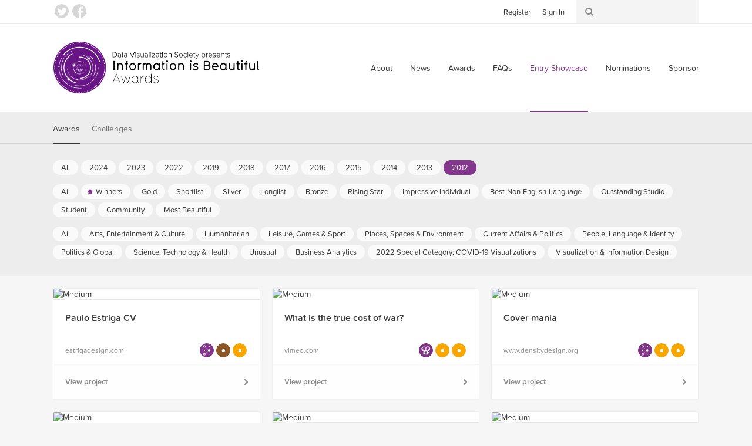

--- FILE ---
content_type: text/html; charset=utf-8
request_url: https://www.informationisbeautifulawards.com/showcase?acategory=current-affairs-politics&action=index&award=2012&controller=showcase&page=1&pcategory=motion-infographic&type=awards
body_size: 6832
content:
<!DOCTYPE html>
<!--[if lt IE 7]> <html class="no-js lt-ie9 lt-ie8 lt-ie7"> <![endif]-->
<!--[if IE 7]> <html class="no-js lt-ie9 lt-ie8"> <![endif]-->
<!--[if IE 8]> <html class="no-js lt-ie9"> <![endif]-->
<!--[if gt IE 8]><!-->
<html class="no-js">
	<!--<![endif]-->
  <head>
    <meta charset="utf-8">
    <meta http-equiv="X-UA-Compatible" content="IE=edge,chrome=1">
    <title>Showcase — Information is Beautiful Awards</title>
    <meta name="twitter:card" content="summary_large_image">
    <meta name="twitter:site" content="@infobeautyaward">
    <meta name="twitter:creator" content="@infobeautyaward">
    <meta name="twitter:url" content="https://www.informationisbeautifulawards.com/showcase?acategory=current-affairs-politics&amp;action=index&amp;award=2012&amp;controller=showcase&amp;page=1&amp;pcategory=motion-infographic&amp;type=awards">
    <meta name="og:url" content="https://www.informationisbeautifulawards.com/showcase?acategory=current-affairs-politics&amp;action=index&amp;award=2012&amp;controller=showcase&amp;page=1&amp;pcategory=motion-infographic&amp;type=awards">
    <meta name="twitter:title" content="Showcase">
    <meta name="og:title" content="Showcase">
    <meta name="viewport" content="width=device-width, initial-scale=1">
    <meta name="apple-mobile-web-app-status-bar-style" content="black"/>
    <meta name="apple-mobile-web-app-title" content="IIB Awards">
    <link rel="dns-prefetch" href="//ajax.googleapis.com">
    <link rel="dns-prefetch" href="//www.google-analytics.com">
    <link rel="stylesheet" media="all" href="/assets/application-2c2b9dd6af983bc9a9c650c647124e385ecafb622a9502c39ad59d7f99ae4c55.css" data-turbolinks-track="true" />
    <script type="text/javascript" src="//s7.addthis.com/js/300/addthis_widget.js#pubid=ra-4f569d917e0dd0d9"></script>
    <script src="/assets/application-80c2904b2d7145ac54de0b2c3b056aee74f996831323c3ac503f91f397e1bf2f.js" data-turbolinks-track="true"></script>
    <meta name="csrf-param" content="authenticity_token" />
<meta name="csrf-token" content="KycmdBlUJrlCKL6CWkxGAkD5Yx7hg60bzSMF4te2nDLsMODu0iQHDi4Nb17tql+cuOgTWOiU0Tr0RIbxeUfURw==" />
    <script type="text/javascript">
      (function (d) {
      	var config = {
      			kitId: 'prg8vxd',
      			scriptTimeout: 3000
      		},
      		h = d.documentElement,
      		t = setTimeout(function () {
      			h.className = h.className.replace(/\bwf-loading\b/g, "") + " wf-inactive";
      		}, config.scriptTimeout),
      		tk = d.createElement("script"),
      		f = false,
      		s = d.getElementsByTagName("script")[0],
      		a;
      	h.className += " wf-loading";
      	tk.src = '//use.typekit.net/' + config.kitId + '.js';
      	tk.async = true;
      	tk.onload = tk.onreadystatechange = function () {
      		a = this.readyState;
      		if (f || a && a != "complete" && a != "loaded")
      			return;
      		f = true;
      		clearTimeout(t);
      		try {
      			Typekit.load(config)
      		} catch (e) {}
      	};
      	s.parentNode.insertBefore(tk, s)
      })(document);
    </script>
    <script>
      (function (i, s, o, g, r, a, m) {
      	i['GoogleAnalyticsObject'] = r;
      	i[r] = i[r] || function () {
      		(i[r].q = i[r].q || []).push(arguments)
      	},
      	i[r].l = 1 * new Date();
      	a = s.createElement(o),
      	m = s.getElementsByTagName(o)[0];
      	a.async = 1;
      	a.src = g;
      	m.parentNode.insertBefore(a, m)
      })(window, document, 'script', 'https://www.google-analytics.com/analytics.js', 'ga');

      ga('create', 'UA-25609587-1', 'auto');
    </script>
    <script>
      !function (f, b, e, v, n, t, s) {
      	if (f.fbq)
      		return;
      	n = f.fbq = function () {
      		n.callMethod
      			? n.callMethod.apply(n, arguments)
      			: n.queue.push(arguments)
      	};
      	if (!f._fbq)
      		f._fbq = n;
      	n.push = n;
      	n.loaded = !0;
      	n.version = '2.0';
      	n.queue = [];
      	t = b.createElement(e);
      	t.async = !0;
      	t.src = v;
      	s = b.getElementsByTagName(e)[0];
      	s.parentNode.insertBefore(t, s)
      }(window, document, 'script', 'https://connect.facebook.net/en_US/fbevents.js');

      fbq('init', '117160932032580');
    </script>
    <script>
      !function (e, n, u, a) {
      	e.twq || (a = e.twq = function () {
      		a.exe
      			? a.exe.apply(a, arguments)
      			: a.queue.push(arguments);
      	},
      	a.version = '1',
      	a.queue = [],
      	t = n.createElement(u),
      	t.async = !0,
      	t.src = '//static.ads-twitter.com/uwt.js',
      	s = n.getElementsByTagName(u)[0],
      	s.parentNode.insertBefore(t, s))
      }(window, document, 'script');

      twq('init', 'nuw8z');
    </script>
  </head>
  <body>
      <script>
        ga('send', 'pageview');
        twq('track', 'PageView');
        fbq('track', 'PageView');
      </script>
    <div id="root">
      <!--[if lte IE 7]>
        <div class="outdated">
          <p>You are using an outdated browser. Please <a href="http://outdatedbrowser.com/">upgrade your browser</a> to improve your experience.</p>
        </div>
      <![endif]-->
      <!-- header -->
      <div class="header-wrapper " data-image="">
        <div class="header-container">
          <header>
            <div class="header-row">
              <div class="logo-container">
                <a href="/">Information is Beautiful Awards</a>
              </div>
              <div class="nav-container">
                <nav class="primary">
                  <button class="toggle">
                    <span>Menu ↓</span>
                  </button>
                  <ul>
    <li><a href="/about">About</a></li>
  <li><a href="/news">News</a></li>
  <li><a href="/awards">Awards</a></li>
  <li><a href="/faq">FAQs</a></li>
  <li><a class="active" aria-current="page" href="/showcase">Entry Showcase</a></li>
  <li><a href="https://www.datavisualizationsociety.org/iib-awards-special-awards-nominations">Nominations</a></li>
  <li><a href="https://www.datavisualizationsociety.org/sponsor-iib-awards">Sponsor</a></li>
    <li class="auth"><a href="/users/sign_up">Register</a></li>
    <li class="auth"><a href="/users/sign_in">Sign In</a></li>
  <li class="search"><a href="/search/index">Search</a></li>
</ul>

                </nav>
              </div>
            </div>
          </header>
        </div>
        <div class="toolbar-wrapper">
          <div class="toolbar-row">
            <div class="toolbar-container">
              <ul class="social">
                <li><a class="twitter" href="https://twitter.com/infobeautyaward">Twitter</a></li>
                <li><a class="facebook" href="https://www.facebook.com/TheInformationIsBeautifulAwards/">Facebook</a></li>
              </ul>
              <ul class="toolbar">
                <li class="auth">
                  <ul>
                      <li><a href="/users/sign_up">Register</a></li>
                      <li><a href="/users/sign_in">Sign In</a></li>
                  </ul>
                </li>
                <li class="search">
                  <form action="/search/index" method="get">
	<input class="keywords" type="search" name="q" id="search_q" value=""/>
</form>

                </li>
              </ul>
            </div>
          </div>
        </div>
      </div>
      <!-- .header -->
      <div class="breadcrumbs-row">
	<div class="breadcrumbs">
		<ul>
			<li><a href="/">Home</a></li>
			<li><a class="active" aria-current="page" href="/showcase">Showcase</a></li>
		</ul>
	</div>
</div>

      
<div class="filter-container">

	<div class="filter-row">

		<div class="filter-selector-container">

			<div class="filter-selector-row">

				<ul class="filter-selector">
					<li>
						<a class="active" href="/showcase?type=awards">Awards</a>
					</li>
					<li>
						<a href="/showcase?type=challenges">Challenges</a>
					</li>
				</ul>

			</div>

		</div>

		<div class="filter-options-container">

			<div class="filter-options-row">

				<ul class="filter-options">

					<li class="group awards active">
						<ul class="sub-groups">
							<li class="sub-group">
								<ul>
									<li><a href="/showcase?acategory=current-affairs-politics&amp;page=1&amp;pcategory=motion-infographic&amp;type=awards">All</a></li>
									<li><a href="/showcase?acategory=current-affairs-politics&amp;action=index&amp;award=2024&amp;controller=showcase&amp;page=1&amp;pcategory=motion-infographic&amp;type=awards">2024</a></li>
									<li><a href="/showcase?acategory=current-affairs-politics&amp;action=index&amp;award=2023&amp;controller=showcase&amp;page=1&amp;pcategory=motion-infographic&amp;type=awards">2023</a></li>
									<li><a href="/showcase?acategory=current-affairs-politics&amp;action=index&amp;award=2022&amp;controller=showcase&amp;page=1&amp;pcategory=motion-infographic&amp;type=awards">2022</a></li>
									<li><a href="/showcase?acategory=current-affairs-politics&amp;action=index&amp;award=2019&amp;controller=showcase&amp;page=1&amp;pcategory=motion-infographic&amp;type=awards">2019</a></li>
									<li><a href="/showcase?acategory=current-affairs-politics&amp;action=index&amp;award=2018&amp;controller=showcase&amp;page=1&amp;pcategory=motion-infographic&amp;type=awards">2018</a></li>
									<li><a href="/showcase?acategory=current-affairs-politics&amp;action=index&amp;award=2017&amp;controller=showcase&amp;page=1&amp;pcategory=motion-infographic&amp;type=awards">2017</a></li>
									<li><a href="/showcase?acategory=current-affairs-politics&amp;action=index&amp;award=2016&amp;controller=showcase&amp;page=1&amp;pcategory=motion-infographic&amp;type=awards">2016</a></li>
									<li><a href="/showcase?acategory=current-affairs-politics&amp;action=index&amp;award=2015&amp;controller=showcase&amp;page=1&amp;pcategory=motion-infographic&amp;type=awards">2015</a></li>
									<li><a href="/showcase?acategory=current-affairs-politics&amp;action=index&amp;award=2014&amp;controller=showcase&amp;page=1&amp;pcategory=motion-infographic&amp;type=awards">2014</a></li>
									<li><a href="/showcase?acategory=current-affairs-politics&amp;action=index&amp;award=2013&amp;controller=showcase&amp;page=1&amp;pcategory=motion-infographic&amp;type=awards">2013</a></li>
									<li><a class="active" href="/showcase?acategory=current-affairs-politics&amp;action=index&amp;award=2012&amp;controller=showcase&amp;page=1&amp;pcategory=motion-infographic&amp;type=awards">2012</a></li>
								</ul>
							</li>
							<li class="sub-group">
								<ul>
									<li><a href="/showcase?acategory=current-affairs-politics&amp;award=2012&amp;page=1&amp;type=awards">All</a></li>
									<li class="winner"><a href="/showcase?acategory=current-affairs-politics&amp;action=index&amp;award=2012&amp;controller=showcase&amp;page=1&amp;pcategory=winner&amp;type=awards">Winners</a></li>
									<li class="gold"><a href="/showcase?acategory=current-affairs-politics&amp;action=index&amp;award=2012&amp;controller=showcase&amp;page=1&amp;pcategory=gold&amp;type=awards">Gold</a></li>
									<li class="short-list"><a href="/showcase?acategory=current-affairs-politics&amp;action=index&amp;award=2012&amp;controller=showcase&amp;page=1&amp;pcategory=short-list&amp;type=awards">Shortlist</a></li>
									<li class="silver"><a href="/showcase?acategory=current-affairs-politics&amp;action=index&amp;award=2012&amp;controller=showcase&amp;page=1&amp;pcategory=silver&amp;type=awards">Silver</a></li>
									<li class="long-list"><a href="/showcase?acategory=current-affairs-politics&amp;action=index&amp;award=2012&amp;controller=showcase&amp;page=1&amp;pcategory=long-list&amp;type=awards">Longlist</a></li>
									<li class="bronze"><a href="/showcase?acategory=current-affairs-politics&amp;action=index&amp;award=2012&amp;controller=showcase&amp;page=1&amp;pcategory=bronze&amp;type=awards">Bronze</a></li>
									<li class="rising-star"><a href="/showcase?acategory=current-affairs-politics&amp;action=index&amp;award=2012&amp;controller=showcase&amp;page=1&amp;pcategory=rising-star&amp;type=awards">Rising Star</a></li>
									<li class="individual-award"><a href="/showcase?acategory=current-affairs-politics&amp;action=index&amp;award=2012&amp;controller=showcase&amp;page=1&amp;pcategory=individual-award&amp;type=awards">Impressive Individual</a></li>
									<li class="best-non-english-language"><a href="/showcase?acategory=current-affairs-politics&amp;action=index&amp;award=2012&amp;controller=showcase&amp;page=1&amp;pcategory=best-non-english-language&amp;type=awards">Best-Non-English-Language</a></li>
									<li class="commercial-studio"><a href="/showcase?acategory=current-affairs-politics&amp;action=index&amp;award=2012&amp;controller=showcase&amp;page=1&amp;pcategory=commercial-studio&amp;type=awards">Outstanding Studio</a></li>
									<li class="student-award"><a href="/showcase?acategory=current-affairs-politics&amp;action=index&amp;award=2012&amp;controller=showcase&amp;page=1&amp;pcategory=student-award&amp;type=awards">Student</a></li>
									<li class="community-award"><a href="/showcase?acategory=current-affairs-politics&amp;action=index&amp;award=2012&amp;controller=showcase&amp;page=1&amp;pcategory=community-award&amp;type=awards">Community</a></li>
									<li class="most-beautiful"><a href="/showcase?acategory=current-affairs-politics&amp;action=index&amp;award=2012&amp;controller=showcase&amp;page=1&amp;pcategory=most-beautiful&amp;type=awards">Most Beautiful</a></li>
								</ul>
							</li>
							<li class="sub-group">
								<ul>
									<li><a href="/showcase?award=2012&amp;page=1&amp;pcategory=motion-infographic&amp;type=awards">All</a></li>
									<li class=""><a href="/showcase?acategory=arts-entertainment-pop-culture&amp;action=index&amp;award=2012&amp;controller=showcase&amp;page=1&amp;pcategory=motion-infographic&amp;type=awards">Arts, Entertainment &amp; Culture</a></li>
									<li class=""><a href="/showcase?acategory=humanitarian&amp;action=index&amp;award=2012&amp;controller=showcase&amp;page=1&amp;pcategory=motion-infographic&amp;type=awards">Humanitarian</a></li>
									<li class=""><a href="/showcase?acategory=sports-games&amp;action=index&amp;award=2012&amp;controller=showcase&amp;page=1&amp;pcategory=motion-infographic&amp;type=awards">Leisure, Games &amp; Sport</a></li>
									<li class=""><a href="/showcase?acategory=environments-maps&amp;action=index&amp;award=2012&amp;controller=showcase&amp;page=1&amp;pcategory=motion-infographic&amp;type=awards">Places, Spaces &amp; Environment</a></li>
									<li class=""><a href="/showcase?acategory=current-affairs&amp;action=index&amp;award=2012&amp;controller=showcase&amp;page=1&amp;pcategory=motion-infographic&amp;type=awards">Current Affairs &amp; Politics</a></li>
									<li class=""><a href="/showcase?acategory=people-language-identity&amp;action=index&amp;award=2012&amp;controller=showcase&amp;page=1&amp;pcategory=motion-infographic&amp;type=awards">People, Language &amp; Identity </a></li>
									<li class=""><a href="/showcase?acategory=humanitarian-global&amp;action=index&amp;award=2012&amp;controller=showcase&amp;page=1&amp;pcategory=motion-infographic&amp;type=awards">Politics &amp; Global</a></li>
									<li class=""><a href="/showcase?acategory=science-technology&amp;action=index&amp;award=2012&amp;controller=showcase&amp;page=1&amp;pcategory=motion-infographic&amp;type=awards">Science, Technology &amp; Health</a></li>
									<li class=""><a href="/showcase?acategory=unusual&amp;action=index&amp;award=2012&amp;controller=showcase&amp;page=1&amp;pcategory=motion-infographic&amp;type=awards">Unusual</a></li>
									<li class=""><a href="/showcase?acategory=business-analytics&amp;action=index&amp;award=2012&amp;controller=showcase&amp;page=1&amp;pcategory=motion-infographic&amp;type=awards">Business Analytics</a></li>
									<li class=""><a href="/showcase?acategory=annual-theme&amp;action=index&amp;award=2012&amp;controller=showcase&amp;page=1&amp;pcategory=motion-infographic&amp;type=awards">2022 Special Category: COVID-19 Visualizations</a></li>
									<li class=""><a href="/showcase?acategory=visualization&amp;action=index&amp;award=2012&amp;controller=showcase&amp;page=1&amp;pcategory=motion-infographic&amp;type=awards">Visualization &amp; Information Design</a></li>
								</ul>
							</li>
						</ul>
					</li>


				</ul>

			</div>

		</div>

	</div>

</div>


<div class="block-grid-row">

	<div class="block-grid-container">

		<ul class="block-grid">

			<li class="block medium" data-random-order="875">

				<div class="wrapper">

					<div class="image long">

						<a href="/showcase/439-paulo-estriga-cv"><img src="https://iibawards-prod.s3.amazonaws.com/projects/images/000/000/439/medium.jpg?1467152143" alt="Medium" /></a>

					</div>

					<div class="content">

						<div class="title">

							<h4><a href="/showcase/439-paulo-estriga-cv">Paulo Estriga CV</a></h4>

						</div>


					</div>

					<div class="footer">

						<div class="link">
							<a href="http://estrigadesign.com/Paulo-Estriga-Infographic-CV" title="Visit http://estrigadesign.com/Paulo-Estriga-Infographic-CV">estrigadesign.com</a>
						</div>

						<div class="icons">
							<a class="icon infographic tooltip" title="Infographic" href="/showcase?acategory=current-affairs-politics&amp;action=index&amp;award=2012&amp;controller=showcase&amp;page=1&amp;pcategory=infographic&amp;type=awards">Infographic</a>							<a class="icon bronze tooltip" title="Bronze" href="/showcase?acategory=current-affairs-politics&amp;action=index&amp;award=2012&amp;controller=showcase&amp;page=1&amp;pcategory=bronze&amp;type=awards">Bronze</a>							<a class="icon winner tooltip" title="Winners" href="/showcase?acategory=current-affairs-politics&amp;action=index&amp;award=2012&amp;controller=showcase&amp;page=1&amp;pcategory=winner&amp;type=awards">Winners</a>						</div>
					</div>

          <a class="action" href="/showcase/439-paulo-estriga-cv">View project</a>

				</div>

			</li>
			<li class="block medium" data-random-order="912">

				<div class="wrapper">

					<div class="image ">

						<a href="/showcase/449-what-is-the-true-cost-of-war"><img src="https://iibawards-prod.s3.amazonaws.com/projects/images/000/000/449/medium.jpg?1467152120" alt="Medium" /></a>

					</div>

					<div class="content">

						<div class="title">

							<h4><a href="/showcase/449-what-is-the-true-cost-of-war">What is the true cost of war?</a></h4>

						</div>


					</div>

					<div class="footer">

						<div class="link">
							<a href="https://vimeo.com/28432759" title="Visit http://vimeo.com/28432759">vimeo.com</a>
						</div>

						<div class="icons">
							<a class="icon motion-infographic tooltip" title="Motion infographic" href="/showcase?acategory=current-affairs-politics&amp;action=index&amp;award=2012&amp;controller=showcase&amp;page=1&amp;pcategory=motion-infographic&amp;type=awards">Motion infographic</a>							<a class="icon gold tooltip" title="Gold" href="/showcase?acategory=current-affairs-politics&amp;action=index&amp;award=2012&amp;controller=showcase&amp;page=1&amp;pcategory=gold&amp;type=awards">Gold</a>							<a class="icon winner tooltip" title="Winners" href="/showcase?acategory=current-affairs-politics&amp;action=index&amp;award=2012&amp;controller=showcase&amp;page=1&amp;pcategory=winner&amp;type=awards">Winners</a>						</div>
					</div>

          <a class="action" href="/showcase/449-what-is-the-true-cost-of-war">View project</a>

				</div>

			</li>
			<li class="block medium" data-random-order="913">

				<div class="wrapper">

					<div class="image ">

						<a href="/showcase/436-cover-mania"><img src="https://iibawards-prod.s3.amazonaws.com/projects/images/000/000/436/medium.jpg?1467152148" alt="Medium" /></a>

					</div>

					<div class="content">

						<div class="title">

							<h4><a href="/showcase/436-cover-mania">Cover mania</a></h4>

						</div>


					</div>

					<div class="footer">

						<div class="link">
							<a href="http://www.densitydesign.org/person/michele-mauri/" title="Visit http://www.densitydesign.org/person/michele-mauri/">www.densitydesign.org</a>
						</div>

						<div class="icons">
							<a class="icon infographic tooltip" title="Infographic" href="/showcase?acategory=current-affairs-politics&amp;action=index&amp;award=2012&amp;controller=showcase&amp;page=1&amp;pcategory=infographic&amp;type=awards">Infographic</a>							<a class="icon gold tooltip" title="Gold" href="/showcase?acategory=current-affairs-politics&amp;action=index&amp;award=2012&amp;controller=showcase&amp;page=1&amp;pcategory=gold&amp;type=awards">Gold</a>							<a class="icon winner tooltip" title="Winners" href="/showcase?acategory=current-affairs-politics&amp;action=index&amp;award=2012&amp;controller=showcase&amp;page=1&amp;pcategory=winner&amp;type=awards">Winners</a>						</div>
					</div>

          <a class="action" href="/showcase/436-cover-mania">View project</a>

				</div>

			</li>
			<li class="block medium" data-random-order="1109">

				<div class="wrapper">

					<div class="image ">

						<a href="/showcase/450-stuxnet-anatomy-of-a-virus"><img src="https://iibawards-prod.s3.amazonaws.com/projects/images/000/000/450/medium.jpg?1467152119" alt="Medium" /></a>

					</div>

					<div class="content">

						<div class="title">

							<h4><a href="/showcase/450-stuxnet-anatomy-of-a-virus">Stuxnet: Anatomy of a virus</a></h4>

						</div>


					</div>

					<div class="footer">

						<div class="link">
							<a href="https://vimeo.com/25118844" title="Visit http://vimeo.com/25118844">vimeo.com</a>
						</div>

						<div class="icons">
							<a class="icon motion-infographic tooltip" title="Motion infographic" href="/showcase?acategory=current-affairs-politics&amp;action=index&amp;award=2012&amp;controller=showcase&amp;page=1&amp;pcategory=motion-infographic&amp;type=awards">Motion infographic</a>							<a class="icon silver tooltip" title="Silver" href="/showcase?acategory=current-affairs-politics&amp;action=index&amp;award=2012&amp;controller=showcase&amp;page=1&amp;pcategory=silver&amp;type=awards">Silver</a>							<a class="icon winner tooltip" title="Winners" href="/showcase?acategory=current-affairs-politics&amp;action=index&amp;award=2012&amp;controller=showcase&amp;page=1&amp;pcategory=winner&amp;type=awards">Winners</a>						</div>
					</div>

          <a class="action" href="/showcase/450-stuxnet-anatomy-of-a-virus">View project</a>

				</div>

			</li>
			<li class="block medium" data-random-order="1253">

				<div class="wrapper">

					<div class="image long">

						<a href="/showcase/456-timeline-of-the-universe"><img src="https://iibawards-prod.s3.amazonaws.com/projects/images/000/000/456/medium.jpg?1467152108" alt="Medium" /></a>

					</div>

					<div class="content">

						<div class="title">

							<h4><a href="/showcase/456-timeline-of-the-universe">Timeline of the Universe</a></h4>

						</div>


					</div>

					<div class="footer">

						<div class="link">
							<a href="http://omidkashan.com/timeline-of-the-universe/" title="Visit http://omidkashan.com/timeline-of-the-universe/">omidkashan.com</a>
						</div>

						<div class="icons">
							<a class="icon data-visualization tooltip" title="Data visualization" href="/showcase?acategory=current-affairs-politics&amp;action=index&amp;award=2012&amp;controller=showcase&amp;page=1&amp;pcategory=data-visualization&amp;type=awards">Data visualization</a>							<a class="icon student-award tooltip" title="Student" href="/showcase?acategory=current-affairs-politics&amp;action=index&amp;award=2012&amp;controller=showcase&amp;page=1&amp;pcategory=student-award&amp;type=awards">Student</a>						</div>
					</div>

          <a class="action" href="/showcase/456-timeline-of-the-universe">View project</a>

				</div>

			</li>
			<li class="block medium" data-random-order="2210">

				<div class="wrapper">

					<div class="image long">

						<a href="/showcase/455-the-interactive-uk-energy-consumption-guide"><img src="https://iibawards-prod.s3.amazonaws.com/projects/images/000/000/455/medium.jpg?1467152114" alt="Medium" /></a>

					</div>

					<div class="content">

						<div class="title">

							<h4><a href="/showcase/455-the-interactive-uk-energy-consumption-guide">The Interactive UK Energy Consumption Guide</a></h4>

						</div>


					</div>

					<div class="footer">

						<div class="link">
							<a href="https://www.theguardian.com/news/datablog/interactive/2012/jun/08/uk-energy-fuel-consumption-interactive" title="Visit http://www.theguardian.com/news/datablog/interactive/2012/jun/08/uk-energy-fuel-consumption-interactive">www.theguardian.com</a>
						</div>

						<div class="icons">
							<a class="icon interactive tooltip" title="Interactive Visualization" href="/showcase?acategory=current-affairs-politics&amp;action=index&amp;award=2012&amp;controller=showcase&amp;page=1&amp;pcategory=interactive&amp;type=awards">Interactive Visualization</a>						</div>
					</div>

          <a class="action" href="/showcase/455-the-interactive-uk-energy-consumption-guide">View project</a>

				</div>

			</li>
			<li class="block medium" data-random-order="2315">

				<div class="wrapper">

					<div class="image ">

						<a href="/showcase/457-better-life-index"><img src="https://iibawards-prod.s3.amazonaws.com/projects/images/000/000/457/medium.jpg?1467152107" alt="Medium" /></a>

					</div>

					<div class="content">

						<div class="title">

							<h4><a href="/showcase/457-better-life-index">Better Life Index</a></h4>

						</div>


					</div>

					<div class="footer">

						<div class="link">
							<a href="http://www.oecdbetterlifeindex.org/" title="Visit http://www.oecdbetterlifeindex.org/">www.oecdbetterlifeindex.org</a>
						</div>

						<div class="icons">
							<a class="icon interactive tooltip" title="Interactive Visualization" href="/showcase?acategory=current-affairs-politics&amp;action=index&amp;award=2012&amp;controller=showcase&amp;page=1&amp;pcategory=interactive&amp;type=awards">Interactive Visualization</a>							<a class="icon individual-award tooltip" title="Impressive Individual" href="/showcase?acategory=current-affairs-politics&amp;action=index&amp;award=2012&amp;controller=showcase&amp;page=1&amp;pcategory=individual-award&amp;type=awards">Impressive Individual</a>						</div>
					</div>

          <a class="action" href="/showcase/457-better-life-index">View project</a>

				</div>

			</li>
			<li class="block medium" data-random-order="2563">

				<div class="wrapper">

					<div class="image ">

						<a href="/showcase/447-government-spending"><img src="https://iibawards-prod.s3.amazonaws.com/projects/images/000/000/447/medium.jpg?1467152125" alt="Medium" /></a>

					</div>

					<div class="content">

						<div class="title">

							<h4><a href="/showcase/447-government-spending">Government Spending</a></h4>

						</div>


					</div>

					<div class="footer">

						<div class="link">
							<a href="https://www.theguardian.com/news/datablog/2011/oct/26/government-spending-department-2010-11" title="Visit http://www.theguardian.com/news/datablog/2011/oct/26/government-spending-department-2010-11">www.theguardian.com</a>
						</div>

						<div class="icons">
							<a class="icon data-journalism tooltip" title="Data journalism" href="/showcase?acategory=current-affairs-politics&amp;action=index&amp;award=2012&amp;controller=showcase&amp;page=1&amp;pcategory=data-journalism&amp;type=awards">Data journalism</a>							<a class="icon silver tooltip" title="Silver" href="/showcase?acategory=current-affairs-politics&amp;action=index&amp;award=2012&amp;controller=showcase&amp;page=1&amp;pcategory=silver&amp;type=awards">Silver</a>							<a class="icon winner tooltip" title="Winners" href="/showcase?acategory=current-affairs-politics&amp;action=index&amp;award=2012&amp;controller=showcase&amp;page=1&amp;pcategory=winner&amp;type=awards">Winners</a>						</div>
					</div>

          <a class="action" href="/showcase/447-government-spending">View project</a>

				</div>

			</li>
			<li class="block medium" data-random-order="2860">

				<div class="wrapper">

					<div class="image long">

						<a href="/showcase/448-metallica-on-stage"><img src="https://iibawards-prod.s3.amazonaws.com/projects/images/000/000/448/medium.jpg?1467152121" alt="Medium" /></a>

					</div>

					<div class="content">

						<div class="title">

							<h4><a href="/showcase/448-metallica-on-stage">Metallica on Stage</a></h4>

						</div>


					</div>

					<div class="footer">

						<div class="icons">
							<a class="icon data-journalism tooltip" title="Data journalism" href="/showcase?acategory=current-affairs-politics&amp;action=index&amp;award=2012&amp;controller=showcase&amp;page=1&amp;pcategory=data-journalism&amp;type=awards">Data journalism</a>							<a class="icon bronze tooltip" title="Bronze" href="/showcase?acategory=current-affairs-politics&amp;action=index&amp;award=2012&amp;controller=showcase&amp;page=1&amp;pcategory=bronze&amp;type=awards">Bronze</a>							<a class="icon community-award tooltip" title="Community" href="/showcase?acategory=current-affairs-politics&amp;action=index&amp;award=2012&amp;controller=showcase&amp;page=1&amp;pcategory=community-award&amp;type=awards">Community</a>							<a class="icon winner tooltip" title="Winners" href="/showcase?acategory=current-affairs-politics&amp;action=index&amp;award=2012&amp;controller=showcase&amp;page=1&amp;pcategory=winner&amp;type=awards">Winners</a>						</div>
					</div>

          <a class="action" href="/showcase/448-metallica-on-stage">View project</a>

				</div>

			</li>
			<li class="block medium" data-random-order="3152">

				<div class="wrapper">

					<div class="image long">

						<a href="/showcase/442-lunar-calendar"><img src="https://iibawards-prod.s3.amazonaws.com/projects/images/000/000/442/medium.jpg?1467152136" alt="Medium" /></a>

					</div>

					<div class="content">

						<div class="title">

							<h4><a href="/showcase/442-lunar-calendar">Lunar Calendar</a></h4>

						</div>


					</div>

					<div class="footer">

						<div class="link">
							<a href="http://dmtr.org/lunarcalendar/" title="Visit http://dmtr.org/lunarcalendar/">dmtr.org</a>
						</div>

						<div class="icons">
							<a class="icon data-visualization tooltip" title="Data visualization" href="/showcase?acategory=current-affairs-politics&amp;action=index&amp;award=2012&amp;controller=showcase&amp;page=1&amp;pcategory=data-visualization&amp;type=awards">Data visualization</a>							<a class="icon bronze tooltip" title="Bronze" href="/showcase?acategory=current-affairs-politics&amp;action=index&amp;award=2012&amp;controller=showcase&amp;page=1&amp;pcategory=bronze&amp;type=awards">Bronze</a>							<a class="icon winner tooltip" title="Winners" href="/showcase?acategory=current-affairs-politics&amp;action=index&amp;award=2012&amp;controller=showcase&amp;page=1&amp;pcategory=winner&amp;type=awards">Winners</a>						</div>
					</div>

          <a class="action" href="/showcase/442-lunar-calendar">View project</a>

				</div>

			</li>
			<li class="block medium" data-random-order="3442">

				<div class="wrapper">

					<div class="image ">

						<a href="/showcase/445-the-evolution-of-the-web"><img src="https://iibawards-prod.s3.amazonaws.com/projects/images/000/000/445/medium.jpg?1467152128" alt="Medium" /></a>

					</div>

					<div class="content">

						<div class="title">

							<h4><a href="/showcase/445-the-evolution-of-the-web">The Evolution of the Web</a></h4>

						</div>


					</div>

					<div class="footer">

						<div class="link">
							<a href="https://evolutionofweb.appspot.com/" title="Visit http://evolutionofweb.appspot.com/">evolutionofweb.appspot.com</a>
						</div>

						<div class="icons">
							<a class="icon interactive tooltip" title="Interactive Visualization" href="/showcase?acategory=current-affairs-politics&amp;action=index&amp;award=2012&amp;controller=showcase&amp;page=1&amp;pcategory=interactive&amp;type=awards">Interactive Visualization</a>							<a class="icon bronze tooltip" title="Bronze" href="/showcase?acategory=current-affairs-politics&amp;action=index&amp;award=2012&amp;controller=showcase&amp;page=1&amp;pcategory=bronze&amp;type=awards">Bronze</a>							<a class="icon winner tooltip" title="Winners" href="/showcase?acategory=current-affairs-politics&amp;action=index&amp;award=2012&amp;controller=showcase&amp;page=1&amp;pcategory=winner&amp;type=awards">Winners</a>						</div>
					</div>

          <a class="action" href="/showcase/445-the-evolution-of-the-web">View project</a>

				</div>

			</li>
			<li class="block medium" data-random-order="3895">

				<div class="wrapper">

					<div class="image ">

						<a href="/showcase/443-notabilia"><img src="https://iibawards-prod.s3.amazonaws.com/projects/images/000/000/443/medium.jpg?1467152131" alt="Medium" /></a>

					</div>

					<div class="content">

						<div class="title">

							<h4><a href="/showcase/443-notabilia">Notabilia</a></h4>

						</div>


					</div>

					<div class="footer">

						<div class="link">
							<a href="http://notabilia.net/" title="Visit http://notabilia.net/">notabilia.net</a>
						</div>

						<div class="icons">
							<a class="icon interactive tooltip" title="Interactive Visualization" href="/showcase?acategory=current-affairs-politics&amp;action=index&amp;award=2012&amp;controller=showcase&amp;page=1&amp;pcategory=interactive&amp;type=awards">Interactive Visualization</a>							<a class="icon gold tooltip" title="Gold" href="/showcase?acategory=current-affairs-politics&amp;action=index&amp;award=2012&amp;controller=showcase&amp;page=1&amp;pcategory=gold&amp;type=awards">Gold</a>							<a class="icon winner tooltip" title="Winners" href="/showcase?acategory=current-affairs-politics&amp;action=index&amp;award=2012&amp;controller=showcase&amp;page=1&amp;pcategory=winner&amp;type=awards">Winners</a>						</div>
					</div>

          <a class="action" href="/showcase/443-notabilia">View project</a>

				</div>

			</li>
			<li class="block medium" data-random-order="4240">

				<div class="wrapper">

					<div class="image ">

						<a href="/showcase/458-the-top-most-profitable-movies-of-2001-across-22-story-types"><img src="https://iibawards-prod.s3.amazonaws.com/projects/images/000/000/458/medium.jpg?1467152105" alt="Medium" /></a>

					</div>

					<div class="content">

						<div class="title">

							<h4><a href="/showcase/458-the-top-most-profitable-movies-of-2001-across-22-story-types">The Top Most Profitable Movies of 2001 Across 22 Story Types</a></h4>

						</div>


					</div>

					<div class="footer">

						<div class="link">
							<a href="http://visual.ly/top-most-profitable-movies-2011-across-22-story-types" title="Visit http://visual.ly/top-most-profitable-movies-2011-across-22-story-types">visual.ly</a>
						</div>

						<div class="icons">
							<a class="icon infographic tooltip" title="Infographic" href="/showcase?acategory=current-affairs-politics&amp;action=index&amp;award=2012&amp;controller=showcase&amp;page=1&amp;pcategory=infographic&amp;type=awards">Infographic</a>							<a class="icon community-award tooltip" title="Community" href="/showcase?acategory=current-affairs-politics&amp;action=index&amp;award=2012&amp;controller=showcase&amp;page=1&amp;pcategory=community-award&amp;type=awards">Community</a>						</div>
					</div>

          <a class="action" href="/showcase/458-the-top-most-profitable-movies-of-2001-across-22-story-types">View project</a>

				</div>

			</li>
			<li class="block medium" data-random-order="4613">

				<div class="wrapper">

					<div class="image ">

						<a href="/showcase/446-cnn-home-away"><img src="https://iibawards-prod.s3.amazonaws.com/projects/images/000/000/446/medium.jpg?1467152127" alt="Medium" /></a>

					</div>

					<div class="content">

						<div class="title">

							<h4><a href="/showcase/446-cnn-home-away">CNN Home & Away</a></h4>

						</div>


					</div>

					<div class="footer">

						<div class="link">
							<a href="http://edition.cnn.com/SPECIALS/war.casualties/" title="Visit http://edition.cnn.com/SPECIALS/war.casualties/">edition.cnn.com</a>
						</div>

						<div class="icons">
							<a class="icon data-journalism tooltip" title="Data journalism" href="/showcase?acategory=current-affairs-politics&amp;action=index&amp;award=2012&amp;controller=showcase&amp;page=1&amp;pcategory=data-journalism&amp;type=awards">Data journalism</a>							<a class="icon most-beautiful tooltip" title="Most Beautiful" href="/showcase?acategory=current-affairs-politics&amp;action=index&amp;award=2012&amp;controller=showcase&amp;page=1&amp;pcategory=most-beautiful&amp;type=awards">Most Beautiful</a>							<a class="icon gold tooltip" title="Gold" href="/showcase?acategory=current-affairs-politics&amp;action=index&amp;award=2012&amp;controller=showcase&amp;page=1&amp;pcategory=gold&amp;type=awards">Gold</a>							<a class="icon winner tooltip" title="Winners" href="/showcase?acategory=current-affairs-politics&amp;action=index&amp;award=2012&amp;controller=showcase&amp;page=1&amp;pcategory=winner&amp;type=awards">Winners</a>						</div>
					</div>

          <a class="action" href="/showcase/446-cnn-home-away">View project</a>

				</div>

			</li>
			<li class="block medium" data-random-order="5319">

				<div class="wrapper">

					<div class="image ">

						<a href="/showcase/453-ff-chartwell"><img src="https://iibawards-prod.s3.amazonaws.com/projects/images/000/000/453/medium.jpg?1467152116" alt="Medium" /></a>

					</div>

					<div class="content">

						<div class="title">

							<h4><a href="/showcase/453-ff-chartwell">FF Chartwell</a></h4>

						</div>


					</div>

					<div class="footer">

						<div class="link">
							<a href="https://www.fontfont.com/fonts/chartwell" title="Visit https://www.fontfont.com/fonts/chartwell">www.fontfont.com</a>
						</div>

						<div class="icons">
							<a class="icon tool tooltip" title="Website/Tool" href="/showcase?acategory=current-affairs-politics&amp;action=index&amp;award=2012&amp;controller=showcase&amp;page=1&amp;pcategory=tool&amp;type=awards">Website/Tool</a>							<a class="icon silver tooltip" title="Silver" href="/showcase?acategory=current-affairs-politics&amp;action=index&amp;award=2012&amp;controller=showcase&amp;page=1&amp;pcategory=silver&amp;type=awards">Silver</a>							<a class="icon winner tooltip" title="Winners" href="/showcase?acategory=current-affairs-politics&amp;action=index&amp;award=2012&amp;controller=showcase&amp;page=1&amp;pcategory=winner&amp;type=awards">Winners</a>						</div>
					</div>

          <a class="action" href="/showcase/453-ff-chartwell">View project</a>

				</div>

			</li>
			<li class="block medium" data-random-order="5550">

				<div class="wrapper">

					<div class="image long">

						<a href="/showcase/440-information-graphics-in-context"><img src="https://iibawards-prod.s3.amazonaws.com/projects/images/000/000/440/medium.jpg?1467152140" alt="Medium" /></a>

					</div>

					<div class="content">

						<div class="title">

							<h4><a href="/showcase/440-information-graphics-in-context">Information graphics in context</a></h4>

						</div>


					</div>

					<div class="footer">

						<div class="link">
							<a href="https://www.behance.net/gallery/924345/Information-graphics-in-context" title="Visit https://www.behance.net/gallery/924345/Information-graphics-in-context">www.behance.net</a>
						</div>

						<div class="icons">
							<a class="icon data-visualization tooltip" title="Data visualization" href="/showcase?acategory=current-affairs-politics&amp;action=index&amp;award=2012&amp;controller=showcase&amp;page=1&amp;pcategory=data-visualization&amp;type=awards">Data visualization</a>							<a class="icon gold tooltip" title="Gold" href="/showcase?acategory=current-affairs-politics&amp;action=index&amp;award=2012&amp;controller=showcase&amp;page=1&amp;pcategory=gold&amp;type=awards">Gold</a>							<a class="icon winner tooltip" title="Winners" href="/showcase?acategory=current-affairs-politics&amp;action=index&amp;award=2012&amp;controller=showcase&amp;page=1&amp;pcategory=winner&amp;type=awards">Winners</a>						</div>
					</div>

          <a class="action" href="/showcase/440-information-graphics-in-context">View project</a>

				</div>

			</li>
			<li class="block medium" data-random-order="5780">

				<div class="wrapper">

					<div class="image ">

						<a href="/showcase/452-the-antimap"><img src="https://iibawards-prod.s3.amazonaws.com/projects/images/000/000/452/medium.jpg?1467152117" alt="Medium" /></a>

					</div>

					<div class="content">

						<div class="title">

							<h4><a href="/showcase/452-the-antimap">The Antimap</a></h4>

						</div>


					</div>

					<div class="footer">

						<div class="link">
							<a href="http://theantimap.com/category/applications/antimap-log/" title="Visit http://theantimap.com/category/applications/antimap-log/">theantimap.com</a>
						</div>

						<div class="icons">
							<a class="icon tool tooltip" title="Website/Tool" href="/showcase?acategory=current-affairs-politics&amp;action=index&amp;award=2012&amp;controller=showcase&amp;page=1&amp;pcategory=tool&amp;type=awards">Website/Tool</a>							<a class="icon gold tooltip" title="Gold" href="/showcase?acategory=current-affairs-politics&amp;action=index&amp;award=2012&amp;controller=showcase&amp;page=1&amp;pcategory=gold&amp;type=awards">Gold</a>							<a class="icon winner tooltip" title="Winners" href="/showcase?acategory=current-affairs-politics&amp;action=index&amp;award=2012&amp;controller=showcase&amp;page=1&amp;pcategory=winner&amp;type=awards">Winners</a>						</div>
					</div>

          <a class="action" href="/showcase/452-the-antimap">View project</a>

				</div>

			</li>
			<li class="block medium" data-random-order="6263">

				<div class="wrapper">

					<div class="image ">

						<a href="/showcase/441-look-at-the-sky"><img src="https://iibawards-prod.s3.amazonaws.com/projects/images/000/000/441/medium.jpg?1467152138" alt="Medium" /></a>

					</div>

					<div class="content">

						<div class="title">

							<h4><a href="/showcase/441-look-at-the-sky">Look at the sky</a></h4>

						</div>


					</div>

					<div class="footer">

						<div class="icons">
							<a class="icon data-visualization tooltip" title="Data visualization" href="/showcase?acategory=current-affairs-politics&amp;action=index&amp;award=2012&amp;controller=showcase&amp;page=1&amp;pcategory=data-visualization&amp;type=awards">Data visualization</a>							<a class="icon silver tooltip" title="Silver" href="/showcase?acategory=current-affairs-politics&amp;action=index&amp;award=2012&amp;controller=showcase&amp;page=1&amp;pcategory=silver&amp;type=awards">Silver</a>							<a class="icon winner tooltip" title="Winners" href="/showcase?acategory=current-affairs-politics&amp;action=index&amp;award=2012&amp;controller=showcase&amp;page=1&amp;pcategory=winner&amp;type=awards">Winners</a>						</div>
					</div>

          <a class="action" href="/showcase/441-look-at-the-sky">View project</a>

				</div>

			</li>
			<li class="block medium" data-random-order="6519">

				<div class="wrapper">

					<div class="image ">

						<a href="/showcase/459-budgets-big-and-small"><img src="https://iibawards-prod.s3.amazonaws.com/projects/images/000/000/459/medium.jpg?1467152103" alt="Medium" /></a>

					</div>

					<div class="content">

						<div class="title">

							<h4><a href="/showcase/459-budgets-big-and-small">Budgets Big and Small</a></h4>

						</div>


					</div>

					<div class="footer">

						<div class="icons">
							<a class="icon interactive tooltip" title="Interactive Visualization" href="/showcase?acategory=current-affairs-politics&amp;action=index&amp;award=2012&amp;controller=showcase&amp;page=1&amp;pcategory=interactive&amp;type=awards">Interactive Visualization</a>							<a class="icon community-award tooltip" title="Community" href="/showcase?acategory=current-affairs-politics&amp;action=index&amp;award=2012&amp;controller=showcase&amp;page=1&amp;pcategory=community-award&amp;type=awards">Community</a>						</div>
					</div>

          <a class="action" href="/showcase/459-budgets-big-and-small">View project</a>

				</div>

			</li>
			<li class="block medium" data-random-order="6523">

				<div class="wrapper">

					<div class="image long">

						<a href="/showcase/438-envisioning-emerging-technology-for-2012-and-beyond"><img src="https://iibawards-prod.s3.amazonaws.com/projects/images/000/000/438/medium.jpg?1467152145" alt="Medium" /></a>

					</div>

					<div class="content">

						<div class="title">

							<h4><a href="/showcase/438-envisioning-emerging-technology-for-2012-and-beyond">Envisioning emerging technology for 2012 and beyond</a></h4>

						</div>


					</div>

					<div class="footer">

						<div class="link">
							<a href="http://www.envisioning.io/horizons" title="Visit http://www.envisioning.io/horizons">www.envisioning.io</a>
						</div>

						<div class="icons">
							<a class="icon infographic tooltip" title="Infographic" href="/showcase?acategory=current-affairs-politics&amp;action=index&amp;award=2012&amp;controller=showcase&amp;page=1&amp;pcategory=infographic&amp;type=awards">Infographic</a>							<a class="icon silver tooltip" title="Silver" href="/showcase?acategory=current-affairs-politics&amp;action=index&amp;award=2012&amp;controller=showcase&amp;page=1&amp;pcategory=silver&amp;type=awards">Silver</a>							<a class="icon winner tooltip" title="Winners" href="/showcase?acategory=current-affairs-politics&amp;action=index&amp;award=2012&amp;controller=showcase&amp;page=1&amp;pcategory=winner&amp;type=awards">Winners</a>						</div>
					</div>

          <a class="action" href="/showcase/438-envisioning-emerging-technology-for-2012-and-beyond">View project</a>

				</div>

			</li>
			<li class="block medium" data-random-order="6669">

				<div class="wrapper">

					<div class="image ">

						<a href="/showcase/444-the-american-energy-spectrum"><img src="https://iibawards-prod.s3.amazonaws.com/projects/images/000/000/444/medium.jpg?1467152130" alt="Medium" /></a>

					</div>

					<div class="content">

						<div class="title">

							<h4><a href="/showcase/444-the-american-energy-spectrum">The American Energy Spectrum</a></h4>

						</div>


					</div>

					<div class="footer">

						<div class="link">
							<a href="http://awesome.good.is/transparency/web/1101/good-energy/interactive.html" title="Visit http://awesome.good.is/transparency/web/1101/good-energy/interactive.html">awesome.good.is</a>
						</div>

						<div class="icons">
							<a class="icon interactive tooltip" title="Interactive Visualization" href="/showcase?acategory=current-affairs-politics&amp;action=index&amp;award=2012&amp;controller=showcase&amp;page=1&amp;pcategory=interactive&amp;type=awards">Interactive Visualization</a>							<a class="icon studio-award tooltip" title="Studio of the Year" href="/showcase?acategory=current-affairs-politics&amp;action=index&amp;award=2012&amp;controller=showcase&amp;page=1&amp;pcategory=studio-award&amp;type=awards">Studio of the Year</a>							<a class="icon silver tooltip" title="Silver" href="/showcase?acategory=current-affairs-politics&amp;action=index&amp;award=2012&amp;controller=showcase&amp;page=1&amp;pcategory=silver&amp;type=awards">Silver</a>							<a class="icon winner tooltip" title="Winners" href="/showcase?acategory=current-affairs-politics&amp;action=index&amp;award=2012&amp;controller=showcase&amp;page=1&amp;pcategory=winner&amp;type=awards">Winners</a>						</div>
					</div>

          <a class="action" href="/showcase/444-the-american-energy-spectrum">View project</a>

				</div>

			</li>
			<li class="block medium" data-random-order="6763">

				<div class="wrapper">

					<div class="image ">

						<a href="/showcase/451-the-seventh-billion"><img src="https://iibawards-prod.s3.amazonaws.com/projects/images/000/000/451/medium.jpg?1467152118" alt="Medium" /></a>

					</div>

					<div class="content">

						<div class="title">

							<h4><a href="/showcase/451-the-seventh-billion">The Seventh Billion</a></h4>

						</div>


					</div>

					<div class="footer">

						<div class="link">
							<a href="https://www.youtube.com/watch?v=UAIv15fWfHg" title="Visit https://www.youtube.com/watch?v=UAIv15fWfHg">www.youtube.com</a>
						</div>

						<div class="icons">
							<a class="icon motion-infographic tooltip" title="Motion infographic" href="/showcase?acategory=current-affairs-politics&amp;action=index&amp;award=2012&amp;controller=showcase&amp;page=1&amp;pcategory=motion-infographic&amp;type=awards">Motion infographic</a>							<a class="icon bronze tooltip" title="Bronze" href="/showcase?acategory=current-affairs-politics&amp;action=index&amp;award=2012&amp;controller=showcase&amp;page=1&amp;pcategory=bronze&amp;type=awards">Bronze</a>							<a class="icon winner tooltip" title="Winners" href="/showcase?acategory=current-affairs-politics&amp;action=index&amp;award=2012&amp;controller=showcase&amp;page=1&amp;pcategory=winner&amp;type=awards">Winners</a>						</div>
					</div>

          <a class="action" href="/showcase/451-the-seventh-billion">View project</a>

				</div>

			</li>

		</ul>

	</div>

</div>

<div class="pagination-row">

	<nav class="pagination">

		

	</nav>

</div>

      <div id="root_footer"></div>
    </div>
    <footer id="footer">
      <div class="content">
        <div class="column general">
          <div class="logo">
            Information is<br>
            Beautiful Awards
          </div>
          <div class="logo-sub">
            Presented by the <a href="https://www.datavisualizationsociety.org" target="_blank">Data Visualization Society</a>
          </div>
          <ul>
              <li><a href="/faq">FAQs</a></li>
              <li><a href="/awards-terms-and-conditions">Awards Terms &amp; Conditions</a></li>
              <li><a href="/website-terms-and-conditions">Website Terms &amp; Conditions</a></li>
              <li><a href="/privacy-policy">Privacy Policy</a></li>
          </ul>
        </div>
        <div class="column links">
          <ul>
    <li><a href="/about">About</a></li>
  <li><a href="/news">News</a></li>
  <li><a href="/awards">Awards</a></li>
  <li><a href="/faq">FAQs</a></li>
  <li><a class="active" aria-current="page" href="/showcase">Entry Showcase</a></li>
  <li><a href="https://www.datavisualizationsociety.org/iib-awards-special-awards-nominations">Nominations</a></li>
  <li><a href="https://www.datavisualizationsociety.org/sponsor-iib-awards">Sponsor</a></li>
    <li class="auth"><a href="/users/sign_up">Register</a></li>
    <li class="auth"><a href="/users/sign_in">Sign In</a></li>
  <li class="search"><a href="/search/index">Search</a></li>
</ul>

        </div>
        <div class="column links">
          <ul>
            <li><a href="/cdn-cgi/l/email-protection#0b6262696a7c6a796f782662656d644b6f6a7f6a7d62787e6a6762716a7f626465786468626e7f722564796c">Email</a></li>
            <li><a href="https://twitter.com/infobeautyaward">Twitter</a></li>
            <li><a href="https://www.facebook.com/TheInformationIsBeautifulAwards/">Facebook</a></li>
            <li><a href="https://twitter.com/datavizsociety">DVS Twitter</a></li>
            <li><a href="https://www.linkedin.com/company/data-visualization-society/">DVS LinkedIn</a></li>
          </ul>
        </div>
        <div class="column links">
          <ul>
            <li>
              <a href="http://www.informationisbeautiful.net/">informationisbeautiful.net</a>
            </li>
            <li>
              <a href="https://www.datavisualizationsociety.org">Data Visualization Society (DVS)</a>
            </li>
          </ul>
        </div>
        <div class="copyright-wrapper">
          <div class="copyright">
            &copy; Information is Beautiful,
            2026
          </div>
        </div>
      </div>
    </footer>
  <script data-cfasync="false" src="/cdn-cgi/scripts/5c5dd728/cloudflare-static/email-decode.min.js"></script><script defer src="https://static.cloudflareinsights.com/beacon.min.js/vcd15cbe7772f49c399c6a5babf22c1241717689176015" integrity="sha512-ZpsOmlRQV6y907TI0dKBHq9Md29nnaEIPlkf84rnaERnq6zvWvPUqr2ft8M1aS28oN72PdrCzSjY4U6VaAw1EQ==" data-cf-beacon='{"version":"2024.11.0","token":"0c878010154e4953a6d7b242210f660b","r":1,"server_timing":{"name":{"cfCacheStatus":true,"cfEdge":true,"cfExtPri":true,"cfL4":true,"cfOrigin":true,"cfSpeedBrain":true},"location_startswith":null}}' crossorigin="anonymous"></script>
</html>


--- FILE ---
content_type: image/svg+xml
request_url: https://www.informationisbeautifulawards.com/assets/chevron-right--mid-41308101ababa7bf06df804c61d77062fb0223f1613ea81112a65e8a476fbfd9.svg
body_size: 424
content:
<?xml version="1.0" encoding="UTF-8"?>
<svg width="6px" height="10px" viewBox="0 0 6 10" version="1.1" xmlns="http://www.w3.org/2000/svg" xmlns:xlink="http://www.w3.org/1999/xlink">
    <!-- Generator: Sketch 51.3 (57544) - http://www.bohemiancoding.com/sketch -->
    <title>chevron-right--mid</title>
    <desc>Created with Sketch.</desc>
    <defs></defs>
    <g id="Page-1" stroke="none" stroke-width="1" fill="none" fill-rule="evenodd" stroke-linecap="round" stroke-linejoin="round">
        <g id="Artboard" transform="translate(-160.000000, -147.000000)" stroke="#878787" stroke-width="2">
            <g id="chevron-right--mid" transform="translate(161.000000, 148.000000)">
                <polyline id="Shape" points="0 8 4 4 0 0"></polyline>
            </g>
        </g>
    </g>
</svg>